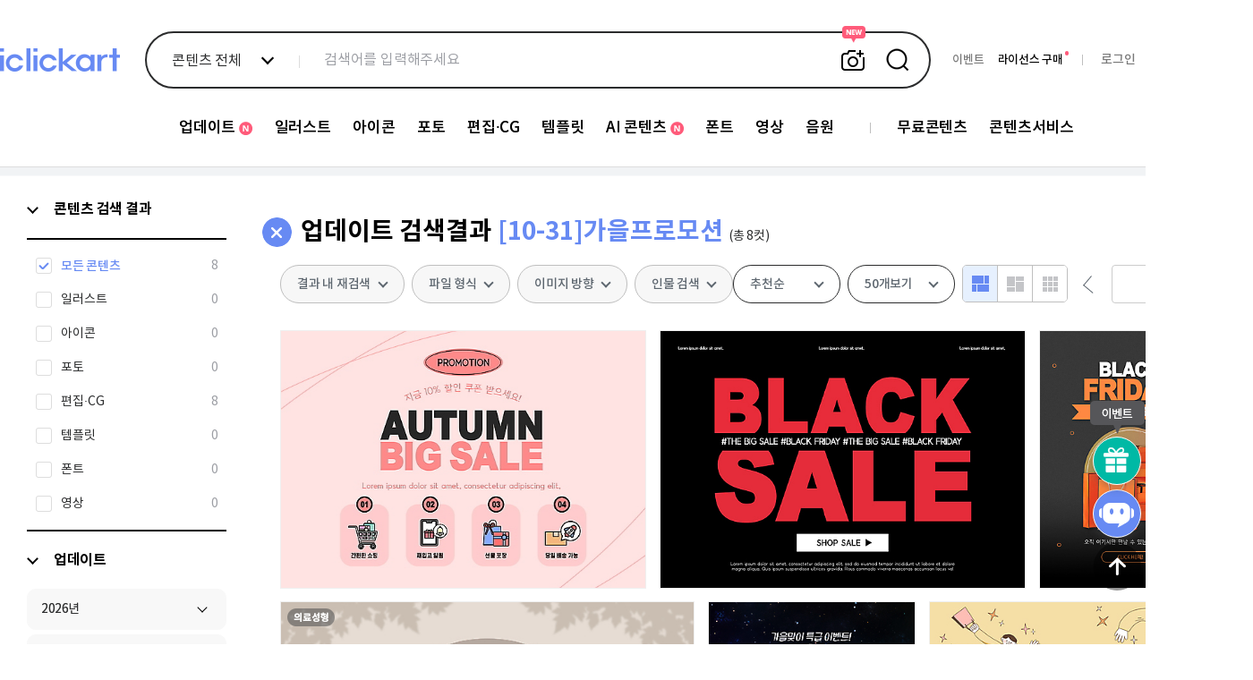

--- FILE ---
content_type: text/html; charset=utf-8
request_url: https://www.iclickart.co.kr/mypage/existLightboxAll?nImageNo=16896909,16896908,16896910,16896912,16896913,16896911,16896906,16896907,&_=1769349371892
body_size: 91
content:
{"16896909":0,"16896908":0,"16896910":0,"16896912":0,"16896913":0,"16896911":0,"16896906":0,"16896907":0,"":0}

--- FILE ---
content_type: text/html; charset=utf-8
request_url: https://www.iclickart.co.kr/image/getListCount?keyword=&category=121651&inSearch=&direction=&author=&root=4542&addKeywordfileType=&addKeyword1=&addKeyword2=&addKeyword3=&addKeyword4=&nImageType=&keywordCategory=&delSearch=&_=1769349371893
body_size: 32
content:
{"6":8}

--- FILE ---
content_type: application/javascript; charset=UTF-8
request_url: https://www.iclickart.co.kr/resource/js/image/search.js?v_=1737351340
body_size: 38099
content:
(function() {
  var checkKeyword, flag, memberPrev, originHeight2, originHeight3, originObj, xhr;

  flag = false;

  originObj = null;

  originHeight2 = 0;

  originHeight3 = 0;

  checkKeyword = {};

  memberPrev = '';

  /*ready 시작*/
  $(document).ready(function() {
    var cont, keyword, obj, ref, target;
    $.cookie({
      path: '/'
    });
    if ($('.prevArea a').length === 0) {
      $('.prevArea').css('display', 'none');
    }
	/*
    $('.showTree').click(function() {
      var obj;
      obj = $(this).find('img');
      if (obj.attr('src').indexOf('_on') !== -1) {
        return false;
      }
      $('.normalTree').removeClass('hide');
      $('.updateTree').addClass('hide');
      obj.attr('src', obj.attr('src').replace('.png', '_on.png'));
      obj = $(this).parent().next().find('img');
      obj.attr('src', obj.attr('src').replace('_on', ''));
      return false;
    });
    $('.showUpdateTree').click(function() {
      var obj;
      obj = $(this).find('img');
      if (obj.attr('src').indexOf('_on') !== -1) {
        return false;
      }
      $('.updateTree').removeClass('hide');
      $('.normalTree').addClass('hide');
      obj.attr('src', obj.attr('src').replace('.png', '_on.png'));
      obj = $(this).prev().find('img');
      obj.attr('src', obj.attr('src').replace('_on', ''));
      return false;
    });
	*/

	$(document).on("click",".imageThumbnail,.info",function(e){
        var $target = $(e.target);
        if ($target.hasClass('fileLink') || $target.parent().hasClass('fileDownload') || $target.hasClass('block2') || $target.hasClass('fileDownload')) {
           return true;
       }

        if ($target.hasClass('similarSearch')) {
            return true;
        }

      console.log($target);
        e.preventDefault();

        if ($('#preview').is(":visible")) $('#preview').hide();
        if ($(this).hasClass('adult')) {
            //location.href = $(this).attr('href');
        } else {
            if ($(this).attr('href')) {
                window.openImage($(this).attr('href'));
            } else {
                window.openImage($(this).find('a').attr('href'));
            }
        }
        return false;
	});

/*
    $('.imageThumbnail,.info').click(function(e) {
	    if ($(e.target).hasClass('fileLink') || $(e.target).parent().hasClass('fileDownload')) {
        return true;
      }
	  e.preventDefault();

      if ($(this).hasClass('adult')) {
         //location.href = $(this).attr('href');
      } else {
        if ($(this).attr('href')) {
          window.openImage($(this).attr('href'));
        } else {
          window.openImage($(this).find('a').attr('href'));
        }
      }
      return false;
    });
	*/


    $('.pageMove a').hover(function() {
      var obj;
      obj = $(this).find('img');
      return obj.attr('src', obj.attr('src').replace('.png', '_on.png'));
    }, function() {
      var obj;
      obj = $(this).find('img');
      return obj.attr('src', obj.attr('src').replace('_on', ''));
    });
    $('.categoryBtn a').click(function() {
      var bg, img;
      img = $(this).children();
      bg = $(this).next().children();
      flag = img.attr('src').indexOf('_on') === -1;
      if (flag) {

        $('.submenu').parent().css('margin-left', 0);
        $('.con').css('margin-left', '210px');
        img.attr('src', img.attr('src').replace('_off', '_on'));
        bg.text('WIDE로 보기');
        $('.searchOption, #searchpop, #colorbox, #setbox').css('left', '');
        $('#subcon').addClass('on');
        $('.itemlist > ul').masonry();

      } else {

        $('.submenu').parent().css('margin-left', '-225px');
        $('.con').css('margin-left', '15px');
        img.attr('src', img.attr('src').replace('_on', '_off'));
        bg.text('카테고리 보기');
        $('.searchOption, #searchpop, #colorbox, #setbox').each(function() {
          var left;
          left = parseInt($(this).css('left')) - 210;
          return $(this).css('left', left + "px");
        });
        $('#subcon').removeClass('on');
        $('.itemlist > ul').masonry();

      }
      $.cookie('hide_tree', (flag ? '0' : '1'), {
        path: '/'
      });
      return false;
    });

    // 라이트박스
	$(document).on("click",".addLightbox",function(e){
		  $('.favorite').addClass('hide');

		 // console.log('click');
		  var imageNo, obj;
		  imageNo = $(this).data('nimageno');
		  $(".info.lightboxing").addClass('hide');
		  if ($.cookie('LIGHTBOX_POPUP') === 'D' || ($.isNumeric( $.cookie('LIGHTBOX_POPUP') ) && $.cookie('LIGHTBOX_POPUP') != '0' ) || $('a[href="/mypage/doLogout"]').size() === 0) { //쿠키가 잇거나 로그인 안햇으면 기본 추가

			$.ajax({
			  url: '/mypage/lightbox/doAddImage',
			  data: {
				imageNo: imageNo
			  },
			  type: 'post',
			   dataType : 'json'
			}).done(function(data) {
				$(e.target).attr('src', '/resource/images/category/imgs_lightbox_on.png');

			    $(".info.lightboxing").removeClass('lightboxing');
			});
		  } else {
				$(this).closest('.grid-item').children('.info').removeClass('hide');
				$(this).closest('.grid-item').children('.info').addClass('lightboxing');

			    if ($('#preview').is(":visible")) $('#preview').hide();
				$('.lightbox ').find('input[name="no"]').val($(this).data('nimageno'));
				var bw_w = $(window).width();
				var lb_w = $('.lightbox').width();
				var lb_h = $('.lightbox').height();
				var left = $(this).offset().left+59;
                var isHeaderFixed = $('.header-wrap').hasClass('fixed');

              if(lb_w+left>=bw_w){ //라이트박스 위치 예외 처리
					left  = $(this).offset().left-lb_w-80;
				}

				var top = $(this).offset().top-11;

				top = $(this).offset().top+24;
				if($(window).scrollTop()<lb_h+$(window).scrollTop()) top = top-lb_h;

				$('.lightbox')
                    .removeClass('hide fixed non-fixed')
                    .addClass(isHeaderFixed ? 'fixed' : 'non-fixed')
                    .css({
                        left: left + "px",
                        top: top + "px"
				});
		  }
		  return false;
	});

	// 라이트 박스팝업 취소버튼으로 닫기
	$(document).on("click",".lightbox .bottom a",function(e){
		$('.lightbox').toggleClass('hide');
		$(".info.lightboxing").removeClass('lightboxing').addClass('hide');

	});

	// 라이트 박스팝업 취소버튼으로 닫기
	$(document).on("click",".lightbox .addFolder",function(e){
		var name;
		name = $('.addForderInput').val();
		if (!name) {
			alert('라이트박스 폴더명을 입력해 주십시오.');
			return false;
		}

		$.ajax({
			url: '/mypage/lightbox/make/',
			data: {name: name},
			type: 'post'
		}).done(function(data){
			var json = JSON.parse(data);
			switch(json.result){
				case 'ok':
					alert('생성 되었습니다.');
					$('.lightboxSelect').append("<option selected value='"+json.forder+"'>"+name+"</option>");
					$('.lightboxSelect').selectric('refresh');
					$('.addForderInput').val('');
					break;
				case 'insertName':
					alert('라이트박스 명을 입력해 주십시오.');break;
				case 'notAllow':
					alert('잘못된 접근입니다.');break;
				default:
					lert("생성하는데 문제가 생겼습니다.\n고객지원팀으로 문의해 주십시오.");break;
			}
		});
		return false;
	});


	$('#lightboxFrm').submit(function(){
		if($(this).find('input[name="no"]').val()){
			alert('이미지 번호가 없습니다.');
			return false;
		};
		return true;
	});

	$(document).on("mouseenter",".imageThumbnail",function(e){
		if($('#preview').is(":visible")) $('#preview').hide();
		var cookie_search_grid = $.cookie('SEARCH_GRID');
         var tmpImg = new Image() ;
        tmpImg.src = $(this).find('img').attr('src') ;
        var divWidth = parseInt($(this).parent().css('width'));
        var image_no = $(this).children('img').attr("data-image-no");

        if(divWidth<130){
            $("#info"+image_no).addClass("smallinfo3");
        }
	});

	$(document).on("mouseenter",".imagePreview",function(e){
   	 $("#preview").hide();

      var img, num, preview, height, width;
	  var border_width = 5;
      img = $(this).attr('href');
	  var image_no = $(this).attr("data-image-no");

	 var SetImageFlag = $(this).attr("data-image-flag");
	 var imagetype = $(this).attr("data-image-type");



      //num = $(this).parent().prev().find('.imageNo').text();
      /*
	  if ($('#preview').size()) {
        preview = $('#preview');
        //$('.image-no').html(num);
        preview.find('img').attr('src', img);
      } else {
		}
*/
	var zoom_x = $(this).offset().left;
	var zoom_y = $(this).offset().top;

	 $(this).children('img').attr('src',$(this).children('img').attr('src').replace('_off','_on'));
	 var y = $(this).closest('.grid-item ').offset().top+$(this).closest('.grid-item ').height();
     var y1 = $(this).closest('.grid-item ').offset().top;
	 var x1 = $(this).closest('.grid-item ').offset().left;
	 var x = $(this).closest('.grid-item ').offset().left+$(this).closest('.grid-item ').width()+4;
	 //console.log($(this).closest('.grid-item ').offset());

	 var tmpImg = new Image() ;


	 tmpImg.onload = function() {


			// Run onload code.
			var max_width = $(window).width()/2.2;


			if(SetImageFlag =='2'){

				if(imagetype=='4'){
					var img_video=img.replace('jpg','mp4');
				 	max_width="680";
			 		preview = $('<div  id="preview"  class="item-thumbnail-image" style=" border: 2px groove #272d36;text-align:center;position:absolute;display:none;z-index:9999;"><video   style="max-width:'+max_width+'px"   muted="muted"      autoplay=""   loop=""    poster="' + img + '"><source type="video/mp4;" src="' + img_video + '"></video></div>');
   					$('body').append(preview);
					width = 680;
					height = 400;
				} else {
					var img_video1=img.replace('jpg','mp4');
					var img_video2=img_video1.replace('thumb10','thumb11');
					var img_video=img_video2.replace('Thumb10','Thumb11');

					var pimg1=img.replace('thumb10','thumb11');
					var pimg=pimg1.replace('.jpg','_p.jpg');

					max_width="680";
					preview = $('<div  id="preview"  class="item-thumbnail-image" style=" border: 2px groove #272d36;text-align:center;position:absolute;display:none;z-index:9999;"><video   style="max-width:'+max_width+'px; "  muted="muted"   autoplay=""   loop=""    poster="' + pimg + '"><source type="video/mp4;" src="' + img_video + '"></video></div>');
					$('body').append(preview);
					width = 680;
					height = 400;

				}

			} else {

			  preview = $('<div id="preview" class="item-thumbnail-image" style=" border: 2px groove #272d36;text-align:center;position:absolute;display:none;z-index:9999;"><img src="' + img + '" style="max-width:'+max_width+'px"/></div>');
	    	  $('body').append(preview);

			  width = preview.width();
			  height = preview.height();
			}



			var bw_w = $(window).width();
			// 위치 예외 처리
			if(width+x>=bw_w) x  =  x1-width-2;
				console.log('A:'+x);
			    console.log('B:'+width);
			    console.log('C:'+bw_w);

			y = y-height+50;
			if(y<0) y = 50;;
			if(x<0) x = 5;


			if(y < $(window).scrollTop())   y = $(window).scrollTop() + 5;
			if(y < $(window).scrollTop()) x = $(e.target).offset().top;
			if(y1 < y) y = y1;
			if(x==5 && (zoom_y-20)<=y) y = zoom_y-30;
            console.log(x);


			 preview.css({
			  top: y + "px",
			  left: x + "px"
			});

			preview.show();

		} ;
		tmpImg.src = $(this).attr('href') ;
	});


	$(document).on("mouseleave",".imagePreview",function(e){
		$(this).children('img').attr('src',$(this).children('img').attr('src').replace('_on','_off'));
		$('#preview').remove();
	});



    $('.prevPage, .firstPage').click(function() {
      if (parseInt($('.prevPage').next().text().replace(',', '')) === 1) {
        alert("첫 페이지 입니다.");
        return false;
      }
    });

    $('.toTop').click(function() {
      $(window).scrollTop(0);
      return false;
    });
    $('select[name=limit]').change(function() {
      return applySearch({
        limit: $(this).val(),
        page: '1'
      });
    });
    $('.sidebar ul.list li a img').load(function() {
      var height, width;
      width = $(this).prop('width');
      height = $(this).prop('height');
      if (width > 90) {
        height = height * 90 / width;
        width = 90;
        $(this).prop('width', width);
        return $(this).prop('height', height);
      }
    }).each(function() {
      if (this.complete) {
        return $(this).trigger('load');
      }
    });

    cont = true;
    $('#searchpop').find('.close').click(function() {

      $('#searchpop').addClass('hide').css({
        top: '',
        left: ''
      });
      return false;
    }).end().find('.search').click(function() {
      var addKeyword, b, find, i, k, len, list, record, segment;
      segment = getSegment();
      segment = segment.segment;
      list = [];
      addKeyword = [];
      if (segment.addKeyword) {
        addKeyword = segment.addKeyword.split(' ');
      }
      for (i = 0, len = addKeyword.length; i < len; i++) {
        record = addKeyword[i];
        if (!record) {
          continue;
        }
        find = false;
        for (b in checkKeyword) {
          if (record === b) {
            find = true;
            break;
          }
        }
        if (find) {
          continue;
        }
        list.push(record);
      }
      for (k in checkKeyword) {
        list.push(k);
      }
      applySearch({
        addKeyword: list.join(' '),
        page: '1'
      });
      return false;
    }).end().find('a[class!=close][class!=search]').click(function() {
      var keyword;
      keyword = $(this).children('img').attr('alt');
      if (!checkKeyword[keyword] || checkKeyword[keyword] === false) {
        checkKeyword[keyword] = true;
      } else if (checkKeyword[keyword] === true) {
        checkKeyword[keyword] = false;
      }
      return false;
    }).children('img').hover(function() {
      var src;
      src = $(this).attr('src');
      if (src.indexOf('_on') === -1) {
        return $(this).attr('src', src.replace('.png', '_on.png'));
      }
    }, function() {
      if (checkKeyword[$(this).attr('alt')]) {
        return;
      }
      return $(this).attr('src', $(this).attr('src').replace('_on', ''));
    }).each(function() {
      if ($(this).attr('src').indexOf('_on') !== -1) {
        if (cont) {
          $('input[name=optionKeyword][value=인물검색]').prop('checked', true);
        }
        cont = false;
        return checkKeyword[$(this).attr('alt')] = true;
      }
    });

    $('.searchword').keydown(function(e) {
      if (e.which === 13) {
        return $(this).next().click();
      }
    });
    $('.addSearch').click(function() {
      applySearch({
        inSearch: $(this).prev().val(),
        page: '1'
      });
      return false;
    });
    $('#searchpop a[class!=close]').each(function() {
      var img;
      img = $(this).children('img');
      if (img.attr('src').indexOf('_on') !== -1) {
        return checkKeyword[img.attr('alt')] = true;
      }
    });


    $('.nextRecentImage').click(function() {
      $(this).parent().parent().addClass('hide').next().removeClass('hide');
      return false;
    });
    $('.prevRecentImage').click(function() {
      $(this).parent().parent().addClass('hide').prev().removeClass('hide');
      return false;
    });
    if ($.trim($('input[name=addKeyword]').val())) {
      obj = $('input[name=keyword]');
      if (obj.val().indexOf($.trim($('input[name=addKeyword]').val())) === -1) {
        keyword = obj.val();
        if (keyword.substr(-1) !== ',' && keyword.substr(-1) !== ' ') {
          keyword += ' ';
        }
        keyword += $.trim($('input[name=addKeyword]').val());
        obj.val(keyword);
      }
    }
    $('.wallpaper .date select').change(function() {
      return location.href = "/wallpaper/" + ($(this).val());
    });
    $(window).scroll(function() {
      var bottom, height, top;
      top = $(window).scrollTop();
      bottom = $(document).height() - top - $('.sidebar').height();
      if (bottom > 722) {
        $('.sidebar').css('top', top);
      }
      height = $('#wrap').innerHeight();
      if (height - screen.availHeight - 250 < top) {
        return $('.prevArea, .nextArea').css('visibility', 'hidden');
      } else {
        return $('.prevArea, .nextArea').css('visibility', '');
      }
    });
    $.fx.off = !$.fx.off;
    /*
	if ($.cookie('hide_tree') === '1') {
      $('.categoryBtn a').click();
    }
    if ($.cookie('hide_sidebar') === '1') {
      $('.sidebarClose').click();
    }
    if ($.cookie('hide_login') === '1') {
      $('.hideSideLogin').click();
    }
    if ($.cookie('hide_recent') === '1') {
      $('.hideRecentImage').click();
    }

    if ($.cookie('hide_fav') === '1') {
      $('.hideCategoryFav').click();
    }
	*/
    $.fx.off = !$.fx.off;
    target = $('#subcon .typelist .tab:eq(0)');
    if (target.find('.lnbtab').size()) {
      target.css('margin-top', '-5px').prev().css('background', 'none');
    }
    $.ajaxSetup({
      cache: false
    });
    $('.lnb a[class^=categorySeq]').click(window.lnbSendGa).children('span').click(window.lnbCategoryFav);
    $('.lnb a[href="/best/"]').click(function() {
      return window.sendGa('LNB', '콘텐츠별베스트다운로드');
    });
    $('.lnb a[href="/wallpaper/"]').click(function() {
      return window.sendGa('LNB', '월페이퍼');
    });
    $('.updateTab a').click(function() {
      return window.sendGa('LNB', $(this).children().attr('alt'));
    });
    $('#fileType label').click(function() {
      return window.sendGa('AdvancedSearch', 'FileType', $(this).text());
    });
    $('#direction label').click(function() {
      return window.sendGa('AdvancedSearch', 'Direction', $(this).text());
    });
    $('#searchpop .search').click(function() {
      return $('#searchpop a').each(function() {
        obj = $(this).children('img');
        if (obj.attr('src').indexOf('_on') === -1) {
          return;
        }
        return window.sendGa('AdvancedSearch', 'Human', obj.attr('alt'));
      });
    });
    $('input[name=optionKeyword][value="사람이없음"]').click(function() {
      return window.sendGa('AdvancedSearch', '사람이없음', '');
    });
    $('.imageTypeSearch').click(function() {
      return window.sendGa('AdvancedSearch', 'ImageType', $(this).text().split(' ')[0]);
    });
    $('.categoryBtn a').click(function() {
      flag = $(this).children().attr('src').indexOf('_on') === -1;
      return window.sendGa('ListOption', 'Category', (flag ? 'Open' : 'Close'));
    });
    $('select[name=limit]').change(function() {
      return window.sendGa('ListOption', 'Limit', $(this).val());
    });
    $('.goPage').click(function() {
      return window.sendGa('ListOption', 'GoPage', '');
    });
    $('.sort a').click(function() {
      flag = $(this).children().attr('src').indexOf('_rate') === -1;
      return window.sendGa('ListOption', 'Sort', (flag ? '추천' : '등록'));
    });
    $('.imageThumbnail').click(function() {
      var num;
      num = $(this).parent().find('.imageNo').text();
      return window.sendGa('Contents', 'Click', num);
    });

	$(document).on("mouseenter",".imagePreview",function(e){
      var num;
      num = $(this).parent().parent().find('.imageNo').text();
      return window.sendGa('Contents', 'Preview', num);
    });
    $('.addLightbox').click(function() {
      var num;
      num = $(this).parent().parent().find('.imageNo').text();
      return window.sendGa('Contents', 'AddLightBox', num);
    });
    $('.fileDownload').click(function() {
      var num;
      num = $(this).parent().parent().find('.imageNo').text();
      return window.sendGa('FileDownload', num, 'Auto');
    });
    return $('.fileLink').click(function() {
      var num, type;
      num = $(this).attr('href').split('/');
      num = num[3];
      type = $(this).text().split('/');
      return window.sendGa('FileDownload', num, $.trim(type[0]));
    });


  });	/*ready 끝*/

  window.lnbSendGa = function(e) {
    var cls, obj, top;
    if (e.target.localName !== 'a') {
      return;
    }
    cls = $(this).attr('class').replace('categorySeq', '');
    if ($(this).parents('.first').size()) {
      obj = $(this).parents('.first').children();
      if (obj.filter('.lnbtab').size()) {
        top = obj.filter('.lnbtab').find('img').attr('alt');
        if (!obj.filter('.updateTree').hasClass('hide')) {
          top += '_업데이트';
        }
      } else if (obj.filter('a[class^=categorySeq]').size()) {
        top = obj.filter('a[class^=categorySeq]').text();
      }
    } else {
      top = '';
      $('.updateTab a').each(function() {
        if ($(this).children().attr('src').indexOf('_on') !== -1) {
          return top = $(this).attr('alt');
        }
      });
    }
    return window.sendGa('LNB', top, cls + "_" + ($(this).text()));
  };

  window.lnbCategoryFav = function(e) {
    if (e.target.localName !== 'span') {
      return;
    }
    return window.sendGa('Contents', 'CategoryFav', $(this).parent().attr('class').replace('categorySeq', ''));
  };

  window.getWindowHeight = function() {
    if (typeof window.innerWidth === 'number') {
      return window.innerHeight;
    } else if (document.documentElement && (document.documentElement.clientWidth || document.documentElement.clientHeight)) {
      return document.documentElement.clientHeight;
    } else if (document.body && (document.body.clientWidth || document.body.clientHeight)) {
      return document.body.clientHeight;
    }
  };

  window.goPage = function(targetPage) {
    var max, maxPage, segment;
    segment = getSegment();
    segment = segment.segment;
    max = parseInt($('.all').text().replace(',', ''));
    if ($('.titleresult .current').size()) {
      max = parseInt($('.titleresult .current').text().split(' ')[1].replace(',', ''));
    }
    if (!segment.limit) {
      segment.limit = $('select[name=limit]').val();
    }
    maxPage = Math.ceil(max / segment.limit);
    if (targetPage <= 0 || maxPage < targetPage) {
      alert('범위 밖의 페이지입니다. 페이지를 확인해주세요.');
      return false;
    }
    applySearch({
      page: targetPage
    });
    return false;
  };

  xhr = {};

  window.loadTree = function() {
    var href, obj, segment, seq, type, urlType;
    if ($(this).parent().children('.tablist, .tabbg').size() !== 0) {
      obj = $(this).parent().children('.tablist, .tabbg');
      if (obj.css('display') === 'none') {
        $(this).parent().addClass('tab');
        obj.css('display', 'block');
        $(this).addClass('bulletMinus');
      } else {
        $(this).parent().removeClass('tab');
        obj.css('display', 'none');
        $(this).removeClass('bulletMinus');
      }
      return false;
    }
    obj = $(this);
    if (obj.hasClass('keywordTree')) {
      urlType = type = 'keyword';
    } else if (obj.hasClass('directoryTree')) {
      urlType = type = 'directory';
    } else if (obj.hasClass('updateTree')) {
      type = 'update_';
      href = obj.next().attr('href').split('/');
      type += href[1];
      urlType = 'update';
    } else {
      return false;
    }
    seq = $(this).next().attr('class');
    if (xhr[seq]) {
      return false;
    }
    seq = seq.replace('categorySeq', '');
    segment = getSegment();
    segment = segment.url.split('/');
    //console.log(segment[2]);
    xhr[seq] = $.ajax("/image/getCategory/" + type + "/" + seq + "/" + segment[2]).done(function(data) {
      var a, end, i, len, record, str;
      data = $.parseJSON(data);
      str = '';
      if (!obj.parent().hasClass('first')) {
        str += '<div class="tabbg">';
      }
      str += '<ul class="tablist">';
      end = data.length;
      a = 0;
      for (i = 0, len = data.length; i < len; i++) {
        record = data[i];
        str += '<li' + (a + 1 === end ? ' class="last-child"' : '') + '><span class="bullet ' + urlType + 'Tree' + '"></span><a href="/' + record.segment + '/' + record.nSeqNo + '/" class="categorySeq' + record.nSeqNo + '">' + record.title;
        if (!record.favCategory) {
          str += '<span class="hide"><img src="/resource/images/common/ico_favorite.png" alt="즐겨찾기 추가"/></span>';
        }
        str += '</a></li>';
        a++;
      }
      str += '</ul>';
      if (!obj.parent().hasClass('tab')) {
        str += '</div>';
      }
      obj.addClass('bulletMinus').parent().addClass('tab').append(str).find('a[class^=categorySeq]').click(window.lnbSendGa).end().find('.tablist').find('.bullet').click(loadTree).next().mouseover(showCategoryFav).mouseout(hideCategoryFav).children('span').click(addCategoryFav).click(window.lnbCategoryFav);
      return delete xhr[seq];
    });
    return false;
  };

  window.showCategoryFav = function() {
    return $(this).children('span').removeClass('hide');
  };

  window.hideCategoryFav = function() {
    return $(this).children('span').addClass('hide');
  };

  window.addCategoryFav = function() {
    var categoryNo, name, obj, parser, type;
    categoryNo = $(this).parent().attr('class').replace('categorySeq', '');
    if ($(this).parent().prev().hasClass('keywordTree')) {
      type = 'keyword';
    } else if ($(this).parent().prev().hasClass('directoryTree')) {
      type = 'directory';
    }
    obj = $(this);
    name = $.trim($(this).parent().text());
    if ($('a[href="/mypage/doLogout"]').size() === 0) {
      parser = document.createElement('a');
      parser.href = document.URL;
      location.href = "/mypage/login?url=" + parser.pathname;
    } else if (/category_popup=1/.exec(document.cookie)) {
      $.ajax({
        url: '/mypage/category/doAddCategory',
        data: {
          categoryNo: categoryNo,
          type: type,
          name: name,
          noscript: 1
        },
        type: 'post'
      }).done(function(result) {
        if (!result) {
          return obj.remove();
        } else {
          return alert("카테고리를 등록하는데 문제가 생겼습니다.\n고객지원팀으로 문의해 주십시오.");
        }
      });
    } else {
      window.open("/mypage/category/addCategory/" + type + "/" + categoryNo, "categoryAdd", $.param({
        width: 405,
        height: 260,
        toolbars: "no",
        resizable: "no",
        scrollbars: "no",
        status: "no"
      }).replace(/&/g, ","));
    }
    return false;
  };

  window.getSegment = function() {
    var first, nSegment, page, parser, segment, url;
    parser = document.createElement('a');
    parser.href = document.URL;
    segment = parser.pathname;
    if (segment.substr(0, 1) === '/') {
        segment = segment.substr(1);
    }
    if (segment.substr(-1) === '/') {
        segment = segment.substr(0, segment.length - 1);
    }
    segment = segment.split('/');
    first = segment[0];
    url = '';
    if (first === 'update') {
        if (parseInt(segment[2]) > 0) {
            url = "/" + (segment.slice(0, 3).join('/'));
            segment = segment.slice(3);
        } else {
            url = "/" + (segment.slice(0, 2).join('/'));
            segment = segment.slice(2);
        }
    } else if (first === 'image') {
        if(segment[1] === 'directory') {
            url = "/" + (segment.slice(0, 3).join('/'));
            segment = segment.slice(3);
        } else {
            url = "/" + (segment.slice(0, 2).join('/'));
            segment = segment.slice(2);
        }
    } else {
        if (parseInt(segment[1]) > 0) {
            url = "/" + (segment.slice(0, 2).join('/'));
            segment = segment.slice(2);
        } else {
            url = "/" + segment[0];
            segment = segment.slice(1);
        }
    }
    nSegment = {};
    page = null;
    for(var a=0,loopa=segment.length; a<loopa; a+=2){
        if(segment[a] == 'page') page = segment[a+1];
        if(!segment[a+1]) continue;
        nSegment[segment[a]] = decodeURIComponent(segment[a+1]);
    };
    return {
        segment: nSegment,
        url: url,
        page: page
    };
  };

  window.applySearch = function(option) {
    var a, nSegment, segment, url;
    nSegment = getSegment();
    url = nSegment.url;
    nSegment = nSegment.segment;

    for (a in option) {

      nSegment[a] = encodeURIComponent(("" + option[a]).replace('%', '%25'));
    }
    segment = [];
    for (a in nSegment) {

	  if(nSegment[a] == 'undefined' || nSegment[a]  === undefined ) continue;
      if (!nSegment[a]) {
        continue;
      }
      segment.push(a);
      segment.push(nSegment[a]);
    }

	var temp = url + "/" + (segment.length > 0 ? (segment.join('/')) + "/" : '');
  location.href = url + "/" + (segment.length > 0 ? (segment.join('/')) + "/" : '');
    return false;
  };
/*!
 * jQuery Cookie Plugin v1.4.1
 * https://github.com/carhartl/jquery-cookie
 *
 * Copyright 2013 Klaus Hartl
 * Released under the MIT license
 */
(function (factory) {
  if (typeof define === 'function' && define.amd) {
    // AMD
    define(['jquery'], factory);
  } else if (typeof exports === 'object') {
    // CommonJS
    factory(require('jquery'));
  } else {
    // Browser globals
    factory(jQuery);
  }
}(function ($) {

  var pluses = /\+/g;

  function encode(s) {
    return config.raw ? s : encodeURIComponent(s);
  }

  function decode(s) {
    return config.raw ? s : decodeURIComponent(s);
  }

  function stringifyCookieValue(value) {
    return encode(config.json ? JSON.stringify(value) : String(value));
  }

  function parseCookieValue(s) {
    if (s.indexOf('"') === 0) {
      // This is a quoted cookie as according to RFC2068, unescape...
      s = s.slice(1, -1).replace(/\\"/g, '"').replace(/\\\\/g, '\\');
    }

    try {
      // Replace server-side written pluses with spaces.
      // If we can't decode the cookie, ignore it, it's unusable.
      // If we can't parse the cookie, ignore it, it's unusable.
      s = decodeURIComponent(s.replace(pluses, ' '));
      return config.json ? JSON.parse(s) : s;
    } catch(e) {}
  }

  function read(s, converter) {
    var value = config.raw ? s : parseCookieValue(s);
    return $.isFunction(converter) ? converter(value) : value;
  }

  var config = $.cookie = function (key, value, options) {

    // Write

    if (value !== undefined && !$.isFunction(value)) {
      options = $.extend({}, config.defaults, options);

      if (typeof options.expires === 'number') {
        var days = options.expires, t = options.expires = new Date();
        t.setTime(+t + days * 864e+5);
      }

      return (document.cookie = [
        encode(key), '=', stringifyCookieValue(value),
        options.expires ? '; expires=' + options.expires.toUTCString() : '', // use expires attribute, max-age is not supported by IE
        options.path    ? '; path=' + options.path : '',
        options.domain  ? '; domain=' + options.domain : '',
        options.secure  ? '; secure' : ''
      ].join(''));
    }

    // Read

    var result = key ? undefined : {};

    // To prevent the for loop in the first place assign an empty array
    // in case there are no cookies at all. Also prevents odd result when
    // calling $.cookie().
    var cookies = document.cookie ? document.cookie.split('; ') : [];

    for (var i = 0, l = cookies.length; i < l; i++) {
      var parts = cookies[i].split('=');
      var name = decode(parts.shift());
      var cookie = parts.join('=');

      if (key && key === name) {
        // If second argument (value) is a function it's a converter...
        result = read(cookie, value);
        break;
      }

      // Prevent storing a cookie that we couldn't decode.
      if (!key && (cookie = read(cookie)) !== undefined) {
        result[name] = cookie;
      }
    }

    return result;
  };

  config.defaults = {};

  $.removeCookie = function (key, options) {
    if ($.cookie(key) === undefined) {
      return false;
    }

    // Must not alter options, thus extending a fresh object...
    $.cookie(key, '', $.extend({}, options, { expires: -1 }));
    return !$.cookie(key);
  };

}));
;

}).call(this);

jQuery(function($){
    /*
ajax 로 cnt 들고오기 위한 작업 소스
*/
    //
    // if ($('.mainList ul.current_category').length > 0 && $('input[name=sphinx]').val() == 'OK') {
    //     //var keyword = $.trim($('input[name=keyword]').val()); // 검색 키워드
    //     var keyword = $('input[name=realKeyword]').val(); // 검색어에 있는건 기본 키워드가 들어가서 실제로 검색되는 검색어를 담은 필드를 생성
    //     var inSearch = $('input[name=inSearch]').val(); // 추가 키워드
    //     var authorNo = $('input[name=author]').val(); // 추가 키워드
    //     var root = $('input[name=root]').val(); // 키워드 카테고리 시 필요
    //     var addKeywordfileType = $('input[name=sphinx_addKeywordfileType]').val();
    //     var addKeyword1 = $('input[name=sphinx_addKeyword1]').val();
    //     var addKeyword2 = $('input[name=sphinx_addKeyword2]').val();
    //     var addKeyword3 = $('input[name=sphinx_addKeyword3]').val();
    //
    //
    //     var direction = new Array();
    //     $('input[name=direction]').each(function(index, item){
    //         if ($(item).is(':checked') && $(item).val() != '') {
    //             direction.push($(item).val());
    //         }
    //     });
    //
    //     var nImageType = $('input[name=nimagetype]').val();
    //     var category = $('input[name=category]').val();
    //     var keywordCategory = $('input[name=keywordCategory]').val();
    //
    //     $.ajax({
    //         url: '/image/getListCount',
    //         type: 'GET',
    //         dataType: 'json',
    //         data: {
    //             'keyword': keyword
    //             , 'category': category
    //             , 'inSearch': inSearch
    //             , 'direction': direction
    //             , 'author': authorNo
    //             , 'root': root
    //             , 'addKeywordfileType': addKeywordfileType
    //             , 'addKeyword1': addKeyword1
    //             , 'addKeyword2': addKeyword2
    //             , 'addKeyword3': addKeyword3
    //             , 'nImageType' : nImageType
    //             , 'keywordCategory' : keywordCategory
    //         },
    //         success: function (data) {
    //             var total_num = 0;
    //             // var select_flag = false;
    //             $('ul.current_category li').each(function(index, item){
    //                 var item_num = $(item).attr('imagetype');
    //                 if (item_num != ''){
    //                     if (data[item_num] > 0) {
    //                         total_num += Number(data[item_num]);
    //                         //var cnt = new Intl.NumberFormat('ko-KR').format(data[item_num]);
    //                         var cnt = data[item_num].toString().replace(/\B(?=(\d{3})+(?!\d))/g, ",");;
    //                       //  $(item).find('a span:first-child').html(cnt);
	// 					$(item).find('span:nth-child(2)').html(cnt);
    //
	//
    //                         if ($(item).children('a').hasClass('active')) {
    //                             // select_flag = true;
    //                         }
    //                     }
    //                 }
    //             });
    //
    //             // if (select_flag) {
    //             var totalCut = new Intl.NumberFormat('ko-KR').format(total_num);
    //             $('#totalCut').html(totalCut+'컷');
    //             // }
    //         }
    //     });
    // }

    /*
    if ($('.header-wrap').length > 0) {
        var last_scrollTop = 0;
        $(window).scroll(function(){
            var $Scroll = $(this).scrollTop();
            var $Gnb = $(".header-wrap").offset().top;

            if($Scroll >= $Gnb){
                $(".header-wrap").addClass("active");
            }else{
                $(".header-wrap").removeClass("active");
            }
        });
    }
    */

    $(window).scroll(function(){
        var currentScrollTop = $(this).scrollTop();
        var isSimilarSearch = isSimilarSearchURL();
        if (isSimilarSearch) {
            var similarTree = $('.sideMenu.similar .smLeft');
            var footerHeight = $('footer').height();

            if(currentScrollTop >= 36){
                similarTree.addClass('fixed');
            } else {
                similarTree.removeClass('fixed');
            }

            var bottomBifurcation = $(document).height() - $(window).height() - footerHeight;

            if ($(window).scrollTop() < bottomBifurcation) {
                similarTree.removeClass('fixed_bottom');
            } else {
                similarTree.addClass('fixed_bottom');
            }
        }
    });
});


function isSimilarSearchURL() {
    return window.location.href.indexOf('similar') !== -1;
}